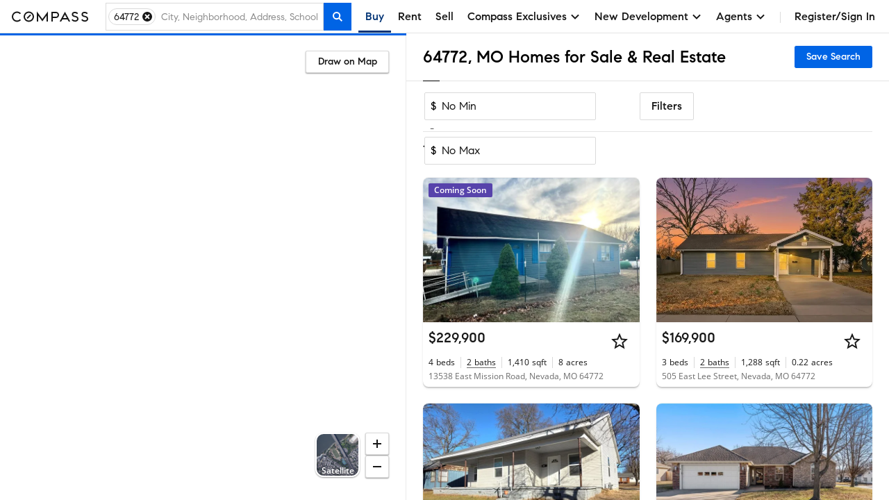

--- FILE ---
content_type: text/html; charset=utf-8
request_url: https://www.google.com/recaptcha/enterprise/anchor?ar=1&k=6Ld-u_UUAAAAAPU09eEm6LksWjxz9ySwgzgA1PAc&co=aHR0cHM6Ly93d3cuY29tcGFzcy5jb206NDQz&hl=en&v=PoyoqOPhxBO7pBk68S4YbpHZ&size=invisible&anchor-ms=20000&execute-ms=30000&cb=vwcnlhjenp4u
body_size: 49003
content:
<!DOCTYPE HTML><html dir="ltr" lang="en"><head><meta http-equiv="Content-Type" content="text/html; charset=UTF-8">
<meta http-equiv="X-UA-Compatible" content="IE=edge">
<title>reCAPTCHA</title>
<style type="text/css">
/* cyrillic-ext */
@font-face {
  font-family: 'Roboto';
  font-style: normal;
  font-weight: 400;
  font-stretch: 100%;
  src: url(//fonts.gstatic.com/s/roboto/v48/KFO7CnqEu92Fr1ME7kSn66aGLdTylUAMa3GUBHMdazTgWw.woff2) format('woff2');
  unicode-range: U+0460-052F, U+1C80-1C8A, U+20B4, U+2DE0-2DFF, U+A640-A69F, U+FE2E-FE2F;
}
/* cyrillic */
@font-face {
  font-family: 'Roboto';
  font-style: normal;
  font-weight: 400;
  font-stretch: 100%;
  src: url(//fonts.gstatic.com/s/roboto/v48/KFO7CnqEu92Fr1ME7kSn66aGLdTylUAMa3iUBHMdazTgWw.woff2) format('woff2');
  unicode-range: U+0301, U+0400-045F, U+0490-0491, U+04B0-04B1, U+2116;
}
/* greek-ext */
@font-face {
  font-family: 'Roboto';
  font-style: normal;
  font-weight: 400;
  font-stretch: 100%;
  src: url(//fonts.gstatic.com/s/roboto/v48/KFO7CnqEu92Fr1ME7kSn66aGLdTylUAMa3CUBHMdazTgWw.woff2) format('woff2');
  unicode-range: U+1F00-1FFF;
}
/* greek */
@font-face {
  font-family: 'Roboto';
  font-style: normal;
  font-weight: 400;
  font-stretch: 100%;
  src: url(//fonts.gstatic.com/s/roboto/v48/KFO7CnqEu92Fr1ME7kSn66aGLdTylUAMa3-UBHMdazTgWw.woff2) format('woff2');
  unicode-range: U+0370-0377, U+037A-037F, U+0384-038A, U+038C, U+038E-03A1, U+03A3-03FF;
}
/* math */
@font-face {
  font-family: 'Roboto';
  font-style: normal;
  font-weight: 400;
  font-stretch: 100%;
  src: url(//fonts.gstatic.com/s/roboto/v48/KFO7CnqEu92Fr1ME7kSn66aGLdTylUAMawCUBHMdazTgWw.woff2) format('woff2');
  unicode-range: U+0302-0303, U+0305, U+0307-0308, U+0310, U+0312, U+0315, U+031A, U+0326-0327, U+032C, U+032F-0330, U+0332-0333, U+0338, U+033A, U+0346, U+034D, U+0391-03A1, U+03A3-03A9, U+03B1-03C9, U+03D1, U+03D5-03D6, U+03F0-03F1, U+03F4-03F5, U+2016-2017, U+2034-2038, U+203C, U+2040, U+2043, U+2047, U+2050, U+2057, U+205F, U+2070-2071, U+2074-208E, U+2090-209C, U+20D0-20DC, U+20E1, U+20E5-20EF, U+2100-2112, U+2114-2115, U+2117-2121, U+2123-214F, U+2190, U+2192, U+2194-21AE, U+21B0-21E5, U+21F1-21F2, U+21F4-2211, U+2213-2214, U+2216-22FF, U+2308-230B, U+2310, U+2319, U+231C-2321, U+2336-237A, U+237C, U+2395, U+239B-23B7, U+23D0, U+23DC-23E1, U+2474-2475, U+25AF, U+25B3, U+25B7, U+25BD, U+25C1, U+25CA, U+25CC, U+25FB, U+266D-266F, U+27C0-27FF, U+2900-2AFF, U+2B0E-2B11, U+2B30-2B4C, U+2BFE, U+3030, U+FF5B, U+FF5D, U+1D400-1D7FF, U+1EE00-1EEFF;
}
/* symbols */
@font-face {
  font-family: 'Roboto';
  font-style: normal;
  font-weight: 400;
  font-stretch: 100%;
  src: url(//fonts.gstatic.com/s/roboto/v48/KFO7CnqEu92Fr1ME7kSn66aGLdTylUAMaxKUBHMdazTgWw.woff2) format('woff2');
  unicode-range: U+0001-000C, U+000E-001F, U+007F-009F, U+20DD-20E0, U+20E2-20E4, U+2150-218F, U+2190, U+2192, U+2194-2199, U+21AF, U+21E6-21F0, U+21F3, U+2218-2219, U+2299, U+22C4-22C6, U+2300-243F, U+2440-244A, U+2460-24FF, U+25A0-27BF, U+2800-28FF, U+2921-2922, U+2981, U+29BF, U+29EB, U+2B00-2BFF, U+4DC0-4DFF, U+FFF9-FFFB, U+10140-1018E, U+10190-1019C, U+101A0, U+101D0-101FD, U+102E0-102FB, U+10E60-10E7E, U+1D2C0-1D2D3, U+1D2E0-1D37F, U+1F000-1F0FF, U+1F100-1F1AD, U+1F1E6-1F1FF, U+1F30D-1F30F, U+1F315, U+1F31C, U+1F31E, U+1F320-1F32C, U+1F336, U+1F378, U+1F37D, U+1F382, U+1F393-1F39F, U+1F3A7-1F3A8, U+1F3AC-1F3AF, U+1F3C2, U+1F3C4-1F3C6, U+1F3CA-1F3CE, U+1F3D4-1F3E0, U+1F3ED, U+1F3F1-1F3F3, U+1F3F5-1F3F7, U+1F408, U+1F415, U+1F41F, U+1F426, U+1F43F, U+1F441-1F442, U+1F444, U+1F446-1F449, U+1F44C-1F44E, U+1F453, U+1F46A, U+1F47D, U+1F4A3, U+1F4B0, U+1F4B3, U+1F4B9, U+1F4BB, U+1F4BF, U+1F4C8-1F4CB, U+1F4D6, U+1F4DA, U+1F4DF, U+1F4E3-1F4E6, U+1F4EA-1F4ED, U+1F4F7, U+1F4F9-1F4FB, U+1F4FD-1F4FE, U+1F503, U+1F507-1F50B, U+1F50D, U+1F512-1F513, U+1F53E-1F54A, U+1F54F-1F5FA, U+1F610, U+1F650-1F67F, U+1F687, U+1F68D, U+1F691, U+1F694, U+1F698, U+1F6AD, U+1F6B2, U+1F6B9-1F6BA, U+1F6BC, U+1F6C6-1F6CF, U+1F6D3-1F6D7, U+1F6E0-1F6EA, U+1F6F0-1F6F3, U+1F6F7-1F6FC, U+1F700-1F7FF, U+1F800-1F80B, U+1F810-1F847, U+1F850-1F859, U+1F860-1F887, U+1F890-1F8AD, U+1F8B0-1F8BB, U+1F8C0-1F8C1, U+1F900-1F90B, U+1F93B, U+1F946, U+1F984, U+1F996, U+1F9E9, U+1FA00-1FA6F, U+1FA70-1FA7C, U+1FA80-1FA89, U+1FA8F-1FAC6, U+1FACE-1FADC, U+1FADF-1FAE9, U+1FAF0-1FAF8, U+1FB00-1FBFF;
}
/* vietnamese */
@font-face {
  font-family: 'Roboto';
  font-style: normal;
  font-weight: 400;
  font-stretch: 100%;
  src: url(//fonts.gstatic.com/s/roboto/v48/KFO7CnqEu92Fr1ME7kSn66aGLdTylUAMa3OUBHMdazTgWw.woff2) format('woff2');
  unicode-range: U+0102-0103, U+0110-0111, U+0128-0129, U+0168-0169, U+01A0-01A1, U+01AF-01B0, U+0300-0301, U+0303-0304, U+0308-0309, U+0323, U+0329, U+1EA0-1EF9, U+20AB;
}
/* latin-ext */
@font-face {
  font-family: 'Roboto';
  font-style: normal;
  font-weight: 400;
  font-stretch: 100%;
  src: url(//fonts.gstatic.com/s/roboto/v48/KFO7CnqEu92Fr1ME7kSn66aGLdTylUAMa3KUBHMdazTgWw.woff2) format('woff2');
  unicode-range: U+0100-02BA, U+02BD-02C5, U+02C7-02CC, U+02CE-02D7, U+02DD-02FF, U+0304, U+0308, U+0329, U+1D00-1DBF, U+1E00-1E9F, U+1EF2-1EFF, U+2020, U+20A0-20AB, U+20AD-20C0, U+2113, U+2C60-2C7F, U+A720-A7FF;
}
/* latin */
@font-face {
  font-family: 'Roboto';
  font-style: normal;
  font-weight: 400;
  font-stretch: 100%;
  src: url(//fonts.gstatic.com/s/roboto/v48/KFO7CnqEu92Fr1ME7kSn66aGLdTylUAMa3yUBHMdazQ.woff2) format('woff2');
  unicode-range: U+0000-00FF, U+0131, U+0152-0153, U+02BB-02BC, U+02C6, U+02DA, U+02DC, U+0304, U+0308, U+0329, U+2000-206F, U+20AC, U+2122, U+2191, U+2193, U+2212, U+2215, U+FEFF, U+FFFD;
}
/* cyrillic-ext */
@font-face {
  font-family: 'Roboto';
  font-style: normal;
  font-weight: 500;
  font-stretch: 100%;
  src: url(//fonts.gstatic.com/s/roboto/v48/KFO7CnqEu92Fr1ME7kSn66aGLdTylUAMa3GUBHMdazTgWw.woff2) format('woff2');
  unicode-range: U+0460-052F, U+1C80-1C8A, U+20B4, U+2DE0-2DFF, U+A640-A69F, U+FE2E-FE2F;
}
/* cyrillic */
@font-face {
  font-family: 'Roboto';
  font-style: normal;
  font-weight: 500;
  font-stretch: 100%;
  src: url(//fonts.gstatic.com/s/roboto/v48/KFO7CnqEu92Fr1ME7kSn66aGLdTylUAMa3iUBHMdazTgWw.woff2) format('woff2');
  unicode-range: U+0301, U+0400-045F, U+0490-0491, U+04B0-04B1, U+2116;
}
/* greek-ext */
@font-face {
  font-family: 'Roboto';
  font-style: normal;
  font-weight: 500;
  font-stretch: 100%;
  src: url(//fonts.gstatic.com/s/roboto/v48/KFO7CnqEu92Fr1ME7kSn66aGLdTylUAMa3CUBHMdazTgWw.woff2) format('woff2');
  unicode-range: U+1F00-1FFF;
}
/* greek */
@font-face {
  font-family: 'Roboto';
  font-style: normal;
  font-weight: 500;
  font-stretch: 100%;
  src: url(//fonts.gstatic.com/s/roboto/v48/KFO7CnqEu92Fr1ME7kSn66aGLdTylUAMa3-UBHMdazTgWw.woff2) format('woff2');
  unicode-range: U+0370-0377, U+037A-037F, U+0384-038A, U+038C, U+038E-03A1, U+03A3-03FF;
}
/* math */
@font-face {
  font-family: 'Roboto';
  font-style: normal;
  font-weight: 500;
  font-stretch: 100%;
  src: url(//fonts.gstatic.com/s/roboto/v48/KFO7CnqEu92Fr1ME7kSn66aGLdTylUAMawCUBHMdazTgWw.woff2) format('woff2');
  unicode-range: U+0302-0303, U+0305, U+0307-0308, U+0310, U+0312, U+0315, U+031A, U+0326-0327, U+032C, U+032F-0330, U+0332-0333, U+0338, U+033A, U+0346, U+034D, U+0391-03A1, U+03A3-03A9, U+03B1-03C9, U+03D1, U+03D5-03D6, U+03F0-03F1, U+03F4-03F5, U+2016-2017, U+2034-2038, U+203C, U+2040, U+2043, U+2047, U+2050, U+2057, U+205F, U+2070-2071, U+2074-208E, U+2090-209C, U+20D0-20DC, U+20E1, U+20E5-20EF, U+2100-2112, U+2114-2115, U+2117-2121, U+2123-214F, U+2190, U+2192, U+2194-21AE, U+21B0-21E5, U+21F1-21F2, U+21F4-2211, U+2213-2214, U+2216-22FF, U+2308-230B, U+2310, U+2319, U+231C-2321, U+2336-237A, U+237C, U+2395, U+239B-23B7, U+23D0, U+23DC-23E1, U+2474-2475, U+25AF, U+25B3, U+25B7, U+25BD, U+25C1, U+25CA, U+25CC, U+25FB, U+266D-266F, U+27C0-27FF, U+2900-2AFF, U+2B0E-2B11, U+2B30-2B4C, U+2BFE, U+3030, U+FF5B, U+FF5D, U+1D400-1D7FF, U+1EE00-1EEFF;
}
/* symbols */
@font-face {
  font-family: 'Roboto';
  font-style: normal;
  font-weight: 500;
  font-stretch: 100%;
  src: url(//fonts.gstatic.com/s/roboto/v48/KFO7CnqEu92Fr1ME7kSn66aGLdTylUAMaxKUBHMdazTgWw.woff2) format('woff2');
  unicode-range: U+0001-000C, U+000E-001F, U+007F-009F, U+20DD-20E0, U+20E2-20E4, U+2150-218F, U+2190, U+2192, U+2194-2199, U+21AF, U+21E6-21F0, U+21F3, U+2218-2219, U+2299, U+22C4-22C6, U+2300-243F, U+2440-244A, U+2460-24FF, U+25A0-27BF, U+2800-28FF, U+2921-2922, U+2981, U+29BF, U+29EB, U+2B00-2BFF, U+4DC0-4DFF, U+FFF9-FFFB, U+10140-1018E, U+10190-1019C, U+101A0, U+101D0-101FD, U+102E0-102FB, U+10E60-10E7E, U+1D2C0-1D2D3, U+1D2E0-1D37F, U+1F000-1F0FF, U+1F100-1F1AD, U+1F1E6-1F1FF, U+1F30D-1F30F, U+1F315, U+1F31C, U+1F31E, U+1F320-1F32C, U+1F336, U+1F378, U+1F37D, U+1F382, U+1F393-1F39F, U+1F3A7-1F3A8, U+1F3AC-1F3AF, U+1F3C2, U+1F3C4-1F3C6, U+1F3CA-1F3CE, U+1F3D4-1F3E0, U+1F3ED, U+1F3F1-1F3F3, U+1F3F5-1F3F7, U+1F408, U+1F415, U+1F41F, U+1F426, U+1F43F, U+1F441-1F442, U+1F444, U+1F446-1F449, U+1F44C-1F44E, U+1F453, U+1F46A, U+1F47D, U+1F4A3, U+1F4B0, U+1F4B3, U+1F4B9, U+1F4BB, U+1F4BF, U+1F4C8-1F4CB, U+1F4D6, U+1F4DA, U+1F4DF, U+1F4E3-1F4E6, U+1F4EA-1F4ED, U+1F4F7, U+1F4F9-1F4FB, U+1F4FD-1F4FE, U+1F503, U+1F507-1F50B, U+1F50D, U+1F512-1F513, U+1F53E-1F54A, U+1F54F-1F5FA, U+1F610, U+1F650-1F67F, U+1F687, U+1F68D, U+1F691, U+1F694, U+1F698, U+1F6AD, U+1F6B2, U+1F6B9-1F6BA, U+1F6BC, U+1F6C6-1F6CF, U+1F6D3-1F6D7, U+1F6E0-1F6EA, U+1F6F0-1F6F3, U+1F6F7-1F6FC, U+1F700-1F7FF, U+1F800-1F80B, U+1F810-1F847, U+1F850-1F859, U+1F860-1F887, U+1F890-1F8AD, U+1F8B0-1F8BB, U+1F8C0-1F8C1, U+1F900-1F90B, U+1F93B, U+1F946, U+1F984, U+1F996, U+1F9E9, U+1FA00-1FA6F, U+1FA70-1FA7C, U+1FA80-1FA89, U+1FA8F-1FAC6, U+1FACE-1FADC, U+1FADF-1FAE9, U+1FAF0-1FAF8, U+1FB00-1FBFF;
}
/* vietnamese */
@font-face {
  font-family: 'Roboto';
  font-style: normal;
  font-weight: 500;
  font-stretch: 100%;
  src: url(//fonts.gstatic.com/s/roboto/v48/KFO7CnqEu92Fr1ME7kSn66aGLdTylUAMa3OUBHMdazTgWw.woff2) format('woff2');
  unicode-range: U+0102-0103, U+0110-0111, U+0128-0129, U+0168-0169, U+01A0-01A1, U+01AF-01B0, U+0300-0301, U+0303-0304, U+0308-0309, U+0323, U+0329, U+1EA0-1EF9, U+20AB;
}
/* latin-ext */
@font-face {
  font-family: 'Roboto';
  font-style: normal;
  font-weight: 500;
  font-stretch: 100%;
  src: url(//fonts.gstatic.com/s/roboto/v48/KFO7CnqEu92Fr1ME7kSn66aGLdTylUAMa3KUBHMdazTgWw.woff2) format('woff2');
  unicode-range: U+0100-02BA, U+02BD-02C5, U+02C7-02CC, U+02CE-02D7, U+02DD-02FF, U+0304, U+0308, U+0329, U+1D00-1DBF, U+1E00-1E9F, U+1EF2-1EFF, U+2020, U+20A0-20AB, U+20AD-20C0, U+2113, U+2C60-2C7F, U+A720-A7FF;
}
/* latin */
@font-face {
  font-family: 'Roboto';
  font-style: normal;
  font-weight: 500;
  font-stretch: 100%;
  src: url(//fonts.gstatic.com/s/roboto/v48/KFO7CnqEu92Fr1ME7kSn66aGLdTylUAMa3yUBHMdazQ.woff2) format('woff2');
  unicode-range: U+0000-00FF, U+0131, U+0152-0153, U+02BB-02BC, U+02C6, U+02DA, U+02DC, U+0304, U+0308, U+0329, U+2000-206F, U+20AC, U+2122, U+2191, U+2193, U+2212, U+2215, U+FEFF, U+FFFD;
}
/* cyrillic-ext */
@font-face {
  font-family: 'Roboto';
  font-style: normal;
  font-weight: 900;
  font-stretch: 100%;
  src: url(//fonts.gstatic.com/s/roboto/v48/KFO7CnqEu92Fr1ME7kSn66aGLdTylUAMa3GUBHMdazTgWw.woff2) format('woff2');
  unicode-range: U+0460-052F, U+1C80-1C8A, U+20B4, U+2DE0-2DFF, U+A640-A69F, U+FE2E-FE2F;
}
/* cyrillic */
@font-face {
  font-family: 'Roboto';
  font-style: normal;
  font-weight: 900;
  font-stretch: 100%;
  src: url(//fonts.gstatic.com/s/roboto/v48/KFO7CnqEu92Fr1ME7kSn66aGLdTylUAMa3iUBHMdazTgWw.woff2) format('woff2');
  unicode-range: U+0301, U+0400-045F, U+0490-0491, U+04B0-04B1, U+2116;
}
/* greek-ext */
@font-face {
  font-family: 'Roboto';
  font-style: normal;
  font-weight: 900;
  font-stretch: 100%;
  src: url(//fonts.gstatic.com/s/roboto/v48/KFO7CnqEu92Fr1ME7kSn66aGLdTylUAMa3CUBHMdazTgWw.woff2) format('woff2');
  unicode-range: U+1F00-1FFF;
}
/* greek */
@font-face {
  font-family: 'Roboto';
  font-style: normal;
  font-weight: 900;
  font-stretch: 100%;
  src: url(//fonts.gstatic.com/s/roboto/v48/KFO7CnqEu92Fr1ME7kSn66aGLdTylUAMa3-UBHMdazTgWw.woff2) format('woff2');
  unicode-range: U+0370-0377, U+037A-037F, U+0384-038A, U+038C, U+038E-03A1, U+03A3-03FF;
}
/* math */
@font-face {
  font-family: 'Roboto';
  font-style: normal;
  font-weight: 900;
  font-stretch: 100%;
  src: url(//fonts.gstatic.com/s/roboto/v48/KFO7CnqEu92Fr1ME7kSn66aGLdTylUAMawCUBHMdazTgWw.woff2) format('woff2');
  unicode-range: U+0302-0303, U+0305, U+0307-0308, U+0310, U+0312, U+0315, U+031A, U+0326-0327, U+032C, U+032F-0330, U+0332-0333, U+0338, U+033A, U+0346, U+034D, U+0391-03A1, U+03A3-03A9, U+03B1-03C9, U+03D1, U+03D5-03D6, U+03F0-03F1, U+03F4-03F5, U+2016-2017, U+2034-2038, U+203C, U+2040, U+2043, U+2047, U+2050, U+2057, U+205F, U+2070-2071, U+2074-208E, U+2090-209C, U+20D0-20DC, U+20E1, U+20E5-20EF, U+2100-2112, U+2114-2115, U+2117-2121, U+2123-214F, U+2190, U+2192, U+2194-21AE, U+21B0-21E5, U+21F1-21F2, U+21F4-2211, U+2213-2214, U+2216-22FF, U+2308-230B, U+2310, U+2319, U+231C-2321, U+2336-237A, U+237C, U+2395, U+239B-23B7, U+23D0, U+23DC-23E1, U+2474-2475, U+25AF, U+25B3, U+25B7, U+25BD, U+25C1, U+25CA, U+25CC, U+25FB, U+266D-266F, U+27C0-27FF, U+2900-2AFF, U+2B0E-2B11, U+2B30-2B4C, U+2BFE, U+3030, U+FF5B, U+FF5D, U+1D400-1D7FF, U+1EE00-1EEFF;
}
/* symbols */
@font-face {
  font-family: 'Roboto';
  font-style: normal;
  font-weight: 900;
  font-stretch: 100%;
  src: url(//fonts.gstatic.com/s/roboto/v48/KFO7CnqEu92Fr1ME7kSn66aGLdTylUAMaxKUBHMdazTgWw.woff2) format('woff2');
  unicode-range: U+0001-000C, U+000E-001F, U+007F-009F, U+20DD-20E0, U+20E2-20E4, U+2150-218F, U+2190, U+2192, U+2194-2199, U+21AF, U+21E6-21F0, U+21F3, U+2218-2219, U+2299, U+22C4-22C6, U+2300-243F, U+2440-244A, U+2460-24FF, U+25A0-27BF, U+2800-28FF, U+2921-2922, U+2981, U+29BF, U+29EB, U+2B00-2BFF, U+4DC0-4DFF, U+FFF9-FFFB, U+10140-1018E, U+10190-1019C, U+101A0, U+101D0-101FD, U+102E0-102FB, U+10E60-10E7E, U+1D2C0-1D2D3, U+1D2E0-1D37F, U+1F000-1F0FF, U+1F100-1F1AD, U+1F1E6-1F1FF, U+1F30D-1F30F, U+1F315, U+1F31C, U+1F31E, U+1F320-1F32C, U+1F336, U+1F378, U+1F37D, U+1F382, U+1F393-1F39F, U+1F3A7-1F3A8, U+1F3AC-1F3AF, U+1F3C2, U+1F3C4-1F3C6, U+1F3CA-1F3CE, U+1F3D4-1F3E0, U+1F3ED, U+1F3F1-1F3F3, U+1F3F5-1F3F7, U+1F408, U+1F415, U+1F41F, U+1F426, U+1F43F, U+1F441-1F442, U+1F444, U+1F446-1F449, U+1F44C-1F44E, U+1F453, U+1F46A, U+1F47D, U+1F4A3, U+1F4B0, U+1F4B3, U+1F4B9, U+1F4BB, U+1F4BF, U+1F4C8-1F4CB, U+1F4D6, U+1F4DA, U+1F4DF, U+1F4E3-1F4E6, U+1F4EA-1F4ED, U+1F4F7, U+1F4F9-1F4FB, U+1F4FD-1F4FE, U+1F503, U+1F507-1F50B, U+1F50D, U+1F512-1F513, U+1F53E-1F54A, U+1F54F-1F5FA, U+1F610, U+1F650-1F67F, U+1F687, U+1F68D, U+1F691, U+1F694, U+1F698, U+1F6AD, U+1F6B2, U+1F6B9-1F6BA, U+1F6BC, U+1F6C6-1F6CF, U+1F6D3-1F6D7, U+1F6E0-1F6EA, U+1F6F0-1F6F3, U+1F6F7-1F6FC, U+1F700-1F7FF, U+1F800-1F80B, U+1F810-1F847, U+1F850-1F859, U+1F860-1F887, U+1F890-1F8AD, U+1F8B0-1F8BB, U+1F8C0-1F8C1, U+1F900-1F90B, U+1F93B, U+1F946, U+1F984, U+1F996, U+1F9E9, U+1FA00-1FA6F, U+1FA70-1FA7C, U+1FA80-1FA89, U+1FA8F-1FAC6, U+1FACE-1FADC, U+1FADF-1FAE9, U+1FAF0-1FAF8, U+1FB00-1FBFF;
}
/* vietnamese */
@font-face {
  font-family: 'Roboto';
  font-style: normal;
  font-weight: 900;
  font-stretch: 100%;
  src: url(//fonts.gstatic.com/s/roboto/v48/KFO7CnqEu92Fr1ME7kSn66aGLdTylUAMa3OUBHMdazTgWw.woff2) format('woff2');
  unicode-range: U+0102-0103, U+0110-0111, U+0128-0129, U+0168-0169, U+01A0-01A1, U+01AF-01B0, U+0300-0301, U+0303-0304, U+0308-0309, U+0323, U+0329, U+1EA0-1EF9, U+20AB;
}
/* latin-ext */
@font-face {
  font-family: 'Roboto';
  font-style: normal;
  font-weight: 900;
  font-stretch: 100%;
  src: url(//fonts.gstatic.com/s/roboto/v48/KFO7CnqEu92Fr1ME7kSn66aGLdTylUAMa3KUBHMdazTgWw.woff2) format('woff2');
  unicode-range: U+0100-02BA, U+02BD-02C5, U+02C7-02CC, U+02CE-02D7, U+02DD-02FF, U+0304, U+0308, U+0329, U+1D00-1DBF, U+1E00-1E9F, U+1EF2-1EFF, U+2020, U+20A0-20AB, U+20AD-20C0, U+2113, U+2C60-2C7F, U+A720-A7FF;
}
/* latin */
@font-face {
  font-family: 'Roboto';
  font-style: normal;
  font-weight: 900;
  font-stretch: 100%;
  src: url(//fonts.gstatic.com/s/roboto/v48/KFO7CnqEu92Fr1ME7kSn66aGLdTylUAMa3yUBHMdazQ.woff2) format('woff2');
  unicode-range: U+0000-00FF, U+0131, U+0152-0153, U+02BB-02BC, U+02C6, U+02DA, U+02DC, U+0304, U+0308, U+0329, U+2000-206F, U+20AC, U+2122, U+2191, U+2193, U+2212, U+2215, U+FEFF, U+FFFD;
}

</style>
<link rel="stylesheet" type="text/css" href="https://www.gstatic.com/recaptcha/releases/PoyoqOPhxBO7pBk68S4YbpHZ/styles__ltr.css">
<script nonce="olZwaz5p2fPhL3fyhnEJdA" type="text/javascript">window['__recaptcha_api'] = 'https://www.google.com/recaptcha/enterprise/';</script>
<script type="text/javascript" src="https://www.gstatic.com/recaptcha/releases/PoyoqOPhxBO7pBk68S4YbpHZ/recaptcha__en.js" nonce="olZwaz5p2fPhL3fyhnEJdA">
      
    </script></head>
<body><div id="rc-anchor-alert" class="rc-anchor-alert"></div>
<input type="hidden" id="recaptcha-token" value="[base64]">
<script type="text/javascript" nonce="olZwaz5p2fPhL3fyhnEJdA">
      recaptcha.anchor.Main.init("[\x22ainput\x22,[\x22bgdata\x22,\x22\x22,\[base64]/[base64]/[base64]/[base64]/[base64]/[base64]/KGcoTywyNTMsTy5PKSxVRyhPLEMpKTpnKE8sMjUzLEMpLE8pKSxsKSksTykpfSxieT1mdW5jdGlvbihDLE8sdSxsKXtmb3IobD0odT1SKEMpLDApO08+MDtPLS0pbD1sPDw4fFooQyk7ZyhDLHUsbCl9LFVHPWZ1bmN0aW9uKEMsTyl7Qy5pLmxlbmd0aD4xMDQ/[base64]/[base64]/[base64]/[base64]/[base64]/[base64]/[base64]\\u003d\x22,\[base64]\\u003d\x22,\[base64]/DgcK/[base64]/CqsKmw47Dk8O4w7fDq1jDicOBwonCuFLDn8OMw4fCnsK1w5FYCDfDv8K0w6HDhcOkIg80NH7Dj8ONw7Ygb8OkQsOuw6hFWcKJw4Nswr3Cn8Onw5/DpcKMwonCjVvDnT3Cp27DksOmXcKcfsOyesOCwr3Dg8OHDFHCtk1Qwr06wpwgw47Cg8KXwoBNwqDCoXoPbnQHwocvw4LDvz/Cpk9OwrvCoAtIK0LDnn1YwrTCuQHDi8O1T1tyA8O1w5bCr8Kjw7IhMMKaw6bCrQ/CoSvDqF4nw7ZTQ0Iqw79rwrALw5AHCsK+TBXDk8ORaw/[base64]/ZWnCtH0ew5stw5/DscOJNGzDgcObYEbDoMKNwrzCsMOtw5jCicKdXMOGOEfDn8KiD8KjwoAaRgHDmcOXwoU+dsKJwr3DhRYzfsO+dMKZwq/CssKbNSHCs8K6JsK0w7HDnjXCpAfDv8OaEx4WwqnDtsOPaB4Vw59lwpINDsOKwo9YLMKBwpfDrSvCiS0HAcKKw5rChz9Hw57Cij9rw6lhw7A8w4sjNlLDojHCgUrDqsOze8O5LMKWw5/Cm8KQwoUqwofDiMKCCcOZw41Pw4dcdA8LLCUqwoHCjcKJPV7DlMKubMKDNsKqBHfClMOBwr/DkUUaTQ/DtsKJUcO2woUOUzDDsG9JwrPDvxrCiHnDtMO6QcOUfFLDuzLCkkrDvcOew77CmcO/wrbDnA8PwqDDhcK3AsKZw6p5U8KHQsKDw7lADsK2wp9IUsKuw5bCoxEkKiTCn8OqPxcNw4ZZw7DCrMKTGMOOwpt3w6LCtcOuV0c7IsKxPsOMwrnCmmfCoMKvw4TCmMO2F8OFwrTChMOpIh/ClcKMPcOTwqUoISgtBsO6w4N+AsOewq7Dpi3Dk8KdaVXDokTDlsKkOcKiw5TDicKEw7Azw4gow4Ysw7khwr/DmmcMw7nDssKEWVNnw7AHwp1Kw6Yfw7YuFsKPwqnCuQFwOsKyL8Ojw6/DsMOLDzvClWfCscOaNMKqUGPCkMK+wr3DtcOYZlbDjHwow74Hw57DnG1kwqQEcx/DucKqKsOvwq/[base64]/CiEtuCMKOQzDDtcKCw5fDmMOMDQAnN8Kzbz/[base64]/Ds1NDwpMvwrrDnGvDvMO3w4dwKxLDhzvCusKuIMOHw79Qw4EwN8Oxw5XCr0jDgRzDgcKLRsOuTinDgEIoe8OaKg8DwpnCjcO/TjrDrMKTw51jXSzDrcKDw5/DhcOgw51JEk7ColPChsKrGTRwD8OBN8Oqw4nCkMKeM3kFwqstw6LCiMOpdcKcYcKLwocIbS/DskoEa8Oow69aw4/DoMOFdMKUwp7Dqhp5V0zDksKjw5PCkwXDt8OUScOkBcO7bTnDjMOvwqjDrMOmwrfDhsKcAyDDhRpgwrUKZMKTKcOMcinCuDMeQxQiwqLCt2IkbTJKUsKIM8Kuwog3wrhsSMKREhjDuX/DgsKEYUPDuBBPJMKpwrPChU3DlsKDw4lyXDDCqMOiwqjDoXYQw5TDjF7DgMOWw5rCnjbDun/DuMK8w71YLcOmBMK/[base64]/[base64]/CrMK4wp7CqcK3AkPCpMKRXcKzwqjCoTRqI8O1w6DClcKFwo/[base64]/DqmdxKnluw5LDrS1nQGxtdRHChXJ2w67DiUzClx7Dt8KewqDCnX04wooXXMO6w4/DusOowobDm14Qw6xew5/Dp8K8NEY+wqDDvcOfwqjCn1nCrMOYHBd9wpJ6ThZJw7HDghMswrpQw5BAeMKFdwpiwrEJMMOKwrBUCcKiwp7CpsO/wpYawoPCqsOJRsKEwovDpMOuM8KIYsK2w54wwrPDhTpXNxDCllYjRxvDs8KHwqrCh8KPwqTCk8Kewp/CsWtIw4HDqcKxw5rDizlODcOYWTcUbTjDgDbCnXbCr8KxCsOGZR8gI8OBw4NXesKNNMK1wo0RHMKlw4LDq8Kgwr8NSW85Z3M5wrbDtQwFBMKuV3vDssOsS3zDojbCu8OOw7gQw7jDlcOjwooMb8K3w6QJwo3ColnCqcOBw5QoZ8OBeg/DhsOPaVlLwr1TcUDDjsKJw5TDosOVwqQkSMK/GwcOw78TwpYuw4PDqkwbNcKuw57Dn8K8w7/Ch8Kmw5TCtTgSwr3CqMKBw7VkKMKgwoVkwo3Dq3XChcKewrHCq39sw6JCwrvDoQXCt8KswpZSeMOgwp3DgMOIXTrCoxBqwp/CvFl9dsKawpQddnHDi8KeBTrCt8O4C8KUF8OJB8KRJ2zCqsOuwoHCn8K8w6XCpShhw4Ntw4kLwr0xVcKIwpczPXvCoMOIf2/CjkY4Yyw4SSzDnsK1w57CnsOUwqvCtFjDsQthMx/Cu3tpMcKYw5/DtcKYwpfCpMKvWMONHCPDocKQw7g/[base64]/CoRfDvW0IN2fCqW3DuQluw69MwoXCmXhJw4PDjcO7w74oUnXCvU7Dj8OUcGHDkMOdw7cVasO7w4XCnXo7wq4KwqHCnMKWwow6w4hbfETClDACwpN+wqzDpMOEBGXCnlAaPHfCk8OtwpsJw6bCpgXCnsODwqnCmsKjCQ0zwoJdw74/[base64]/DjMO+w7/[base64]/DvAwGw4IxwpXCoUcDw4HCucK5wrLDj13DtFzDjBTCrmEaw5XCnGodF8KtQBXDqMOyBMKiw5vClDRSccKsPWTDvlfDoAgGw4Qzw6nCkQbChQ3DvXzDnRBnYMK3IMK/EsOMR1LDq8O1wp9vw7PDv8O5wrHCkMOewpvCnMOrwpzDo8O5w5ZOSnp6E2rCjcKQFEVWwqgWw5sBwrzCtDrCoMOBAnPCrDfCgk/CtlJ8ZAXDsw95Who2wrcnw7IfQQ3DocK3wqrDnsOKTRl2w4YBIsK2w4tOwrtaF8O9w6vChCQpw5tgwp3DumxLw61swpXDjSPDkGPCmsOJw6TCgsK/OcOrwqXDsV8jwrkSwqhLwr9Lb8O3w5puMxNrTT7Cl0TCqMOaw7vCoSXDosKMXAjDisK7w7jCqsOww53CoMK1woUTwqZNwpJnbyRSw7U5wrgowrnDnQ3CvmFqD3BzwqLDuhhfw4TCvcO3w7/DqyMbaMKxwo9WwrbDv8ORZsOfawfCnT3CtkDCjycnw7BowpDDkGdsT8O1V8KOVMKGwrV+ZGYNHQzDlsOCQn42w5nCn1nCoQbCnsONTMOPw4Jwwrd5wo54w63CtQnDmxx4aEU6Yn3DgjTDhB/CoBwxLMKSwqBbw7fCi37CscKTw6HDtsKZYU/CucKMwrw6wrHCrsKjwqgTL8KUWsOvwq/[base64]/CjcOrQ8OnFWdaw6E/wqXCrMO5w6jDowdDZjtORREbw6VBw5Eow44vB8KSwpRGw6Ugw4XCicKABMKINmxqSxHCjcO7w5EzU8KUw70gGsKWw6NNB8OoOcOfc8OVIcK8wqTCnwXDpcKUXEpwYMOLw7t9wqXCqEF0QcK7wqkUIkLCiiQnYSwaXCjDmMK8w7/DlVzCosKcw6U9w5gawoYKFsOQw7UEw4sZw7nDvFV0CsKDw604w4cCwq/DsRI+HyXCrcOUTXAmw7TDtcKLwqfCjF/[base64]/w7TCsAMaHS8Pw43CjkA/[base64]/CpsOCe8K8w5XCiMKYLcKew410woYtJsK1L8KJf8OIw4Q3fGvDhMOww6jDhhJMJWzCpsOZXsOYwqNVO8KCw5jDgsKkwrDDqcKdw6HCkzzCoMKua8OcO8KFcMO+wrxyOsOWwq0iw5ZGw6ELe0DDsMK8GsOWIg/DosKwwqXCgHM3w798AFFfw6/CgAPDpMK9w5sGw5R0NnnDvMKoc8O/[base64]/DcOcZUZrw4zCgk3CqsKQw6ZVwpjDn8KZw4nCr8K6w54IwrzCh1V5w6zChcKfw47CsMOCw6bDshgSwoF+wpfClMOIwpTCi0bCksOBw61lFSQWKHPDgEpmez3DuCXDtyIBX8KdwqzDhEDCpHNiNMK4w7BMIsKDMUDCnMKvwrh/DcO6JErCjcKrwqXDjsOwwo/ClkjCpEMDVCMCw5TDm8OmHMK7fW5+cMK4w6JdwoHCg8O/wq/Ct8KuwoPCksK/NnXCuQc5wo9Cw77Ds8KmfEHCuHlNwrMiwprDksOFw5/CmFwlw5TChBQmwqt7ClnCksKyw6LCisOMPzhHTGlNwqrCp8K8OUTDtQpTw6nDuFhBwq3DvMOGZ1HDmyvCrH3CmC/[base64]/Cr8OHHHEeHD7DosOnw78mw43CoVdnwrogBTFid8O/wpNREMOWCmdxw7vDosK7woBNwrAlw7xyMMK3w7fDhMORYMO9OWVgwpnDuMOowo7DvxrDgAzDhcKod8O6Dn8/w4rDn8KzwosXFHhVwpHDplfCicO7cMO8wr5CHU/DtnjClj9ow4R8Xxppw6kOwr3Dm8K4QHHCs1nDvsOxfEbDn3zDncObw65gwo/Cr8K3LUTDuhYVHiLCtsOCwr3CscKJwrgCZcK5OcKfwrx3M28ZV8OywrF+w7N6FTcaBz8XeMOIw6UZfFJWVWzCg8O9LMO5woPDn0PDp8KffzrCrgnDkHJCU8OCw6IMw5HCqsKZwpt/wrpfw7ZuI2smaUcPNEvClsKEccK3dg45XsOEwqNmccOowol/cMKzACN7wpBLCcO3wo/[base64]/DjsOBWynCv8OXwpfDlsOOw4cwwohxeRkGGHZEH8OZwrwZf2hRwqN+ecOzwovDksOENxXCusKxwqlAJ1/[base64]/MMOOw43CmsOUwqNvXGsRw5dcCAjDh2gxbXoFw6sGw4gsKsKGJMKsAVrCtsK2R8OgLsKQXF3DqVRxMxQTwp12wqhxEXU5JX8Rw7/CuMO5L8OTwo3DoMOZdsKlwprCrzcnWsK/[base64]/[base64]/w7FIwqpWwojDhlc6w4fDgiHCocOgGUTCszkywrfCkS06OF/CgTAtbMKVc1vCnGZxw5rDrsKJwrk7aXDCvXY5H8KuMsOfwpfDkiDChkPDrcOMB8Kiw47ClsK4w55BQ1jDhcKnRcKnw6FAJMOaw44KwrfChcKiPcKQw5Urw4g7e8O9RULCqMOWwqFDw4nCgsKewrPDhMOpPQnDgsONEQzCoXbCj3PCisK/w5MdYMOjeD9aJlZtZFYNw5bDoikkw5LCqVTCrcO7w5waw67Dqy1MJxTCu2MRSxDDtRhpwo8JNjLCo8OjwpjCtDZmw5xIw6HDhcKuwoPCs2PCisOmwr4nwp7ChcO/esK1ORUSw6IiGsKbUcKVRwZuNMK/[base64]/dsKrw4lLJcO2w4ZKKRHCq0vCuSjCk8KRVMKqw4/DkDRzw4IZw48SwrRDw7Znw5VmwrtVwr3CqhnDkR3CmR/CsEFYwo5MYsKwwpk3djhfBjEDw44+wpEgwqjCt2BfbMO+UMK2QcOFw4zDn2dNNMKpwqTCnsKaw6DCicKvw7XDl2V4wrsEEC7CucOJw69LIcKoX3dFwpYgdsKjw4DDlUAXwqfDvmzDjsO/wqoRFmzCm8Kkwq8FGRXDjMOoWcORXsOVwoBXw48adCDDpcONfcOMJMOnbz3DrVVrwoXDscORTFjClWTDkSEew7vDhwo5KcK9NMOdwoPDjWsWw43DswfDhX7CqUXDlUjCojrDo8KRwowHd8KXfj3DkArCoMO9ecOpVUTDkW/CjFnCrAHCrsOhHyNLwqp1w63DocKBw4jCt3jCq8OZw5bCjsOYUzDCo2jDg8KpOsKmX8OiWMKkXMKQw7bDkcO9w7NZYGXCrCTCu8ODCMORwr/CssO9QAYDdMOKw51sYis/woRUJBHCt8OkO8KywqoaacK6w6Eow5PDi8Ktw6DDjsOgwqXCtMKNUmPCpiJ/woXDjBzChyLCqcKUPMOkw49bG8Kuw45VccO3w4lzIl80w5UNwo/CrcK5w6fDm8OBXVYNaMOuwq7Cl3/ClsOEbsOgwqnDp8O5w7TDsAXDoMKkw4l3P8OnW20dJMOMFHfDrEU2b8O1GMKzwpBCYsOxwovCiUQ3CmoVw40WwpfDk8OPwrTCpsK2cy9jYMKrw4IOwq/ChgBlVsOSw4HCmcKgQh9/[base64]/JMOCUAk8wrvCiFrCu2Z8JsOwVShVwr/Cg8Kdw5DDvEVzwoYAwqjDq1/CuiLCocO/wrnCkxhJYcK+wqjCpS/Cnh49w6J0wrnDicOpDzh0wp0swoTDicOsw6liGmjDqcOjDMO8D8KISUYDTAY2A8Kcw78RDiXCs8KCe8KbTsK0wrDCqsOtwopCbMKhLcK/YGRuRMO6AMKWBMO6w7MUEMOmwrPDhcO7YkbDiFHDtMKpIsKYwo9Aw7LDvcOUw5/[base64]/DthV/FUrCo8OjJ8OGw67Dq03Cg1Fkw7kVwp/CtDbDiwLCn8O9F8O/wpcqekTCkMOkNsKGYsK4acOdXMOEMMKHw7zCt39Pw457UmAJwqoAwr8yNFUkJ8KQPcOewo/Ch8KuCwnCunJJI2PCjBDDrU/[base64]/CocKAwoXClgkBZcKbw4cedhJowqTClhDDuDjDs8K7fW7CgQnCnsKKMTFLXx4GfsKDw4x0wrVmXSDDv3Rpw6rChj5GwpfCuTbDnsO0eR9JwoMab21mw4J3T8KMccKEw5JzDMOQKh3Cv0t1CxzDjMOvNsK8S2Q0fR/DicO9HmrClCHCpFXDtU4jwp3Dv8ONJcO0w4zDvcO3w7PDkmwAw4DDswrDgzTCpyVZw58/w5DDu8OHwr/[base64]/CsONwqIARz4Swqsxwr8Jw6rCpyDDisKyGHQewos5w64vw5sfw6txY8KvG8O/d8KCw5M8wotkwr/DgG0pwpRbw7fDqznCuGBYZxl+wphsOMKHw6PCosO4wo3CvcKYw68JwpNkw5Nww5M/[base64]/Ds0rCmBZdw6Efw7PCtVPDvTrDskDDisKyN8Oqw6ltdMOnJXzDuMOew73Dnl0kBcOQwqPDi3zDiXNqfcKzcnbDjMK1UhnCpxTCgsOjCMOCwo5XJw/[base64]/[base64]/[base64]/w6DCmcK2w4lRwoInd29Iwr7DpmMWFcKCWsKIRcOWw6YHRDfClEZhDGZdwr3CkMK+w6o2ZsK6BBZsDCo7Z8OUcgloBcOqcMOcEnk6Y8KYw5vCvsOaw5fCm8OPQUfDtsK5wrDDgSo7w5pnwoDCjjXDoGbDh8OKw7TCpkQvVXBpwrl/DDLDrl3Csmg5J3wvPsKOb8OhwqfCgn4kE0zCgsKmw6DDpjLDpsK/w7nCjQZmwphFdsOmVhxMTsOdc8K4w4/CvAnCtn4MBUvCm8K6NGRbV3Qmw6HDhsOQNsOsw40BwpETIC5/[base64]/DpcOVw5HDssKDYMKmwp9pw6vCj8Klw5NowrnDqnXCvizDvzFLw67CpELCihRUVcKzYMOzw7FTw7PDpMKzfcKaGQJqaMOSwrnDhsOhwonCqsODw7rCvcKxZsKOVWLCq1bClsKrwrrCv8OQw7zCscKjPMOTw4IxTE9/CUXDgMKoEcKWw68uw4IXwrjDhMKMw6lJwrzDvcKZC8Omw6BIwrcYCcOyDgfCg2/Dhmdzw6fDvcKbCiLDlnMpCzHDh8KyPMKIwox8w7TCv8Orf3YNKMOtKVhOacOsSCDDiipqw53Cj1V3woLCujDCqjI5w6UFw6/DncOJwonCmCMjdsOoecKrbS95AyLChD7Ci8KpwpfDkGlzw47Do8KVAMOFHcKSX8KBwpHCpWHDmsOmw7Fow41PwrnCs2HChhYwUcOMw7TCpcKEwqUOecO7wojCvcOyczvDkQbDqQzDsF9LWBnDnsOIwp8Of2bCmnMoBHAGw5BNw73ClUtzNsOMwr98IcKfOx0tw79/[base64]/DjkQjwohewpjDvmZrwrchw53Dk8OLPzLCtHPCm3PDtRsewqfCiRXDrDbDumXClMKww4nCgHUmcsOJwrPDlQ1UworDngDCuA3DtcKuaMKneXLCgMOrw4/[base64]/f8OpVmluwqLDocOwwqDCqMOME8OUw7/DksOobMKkBUHDkDXDoAvCgXfDs8Kywr7ClcKIw5HCsSkdOxQ7I8KMw6jDsVZkwqEfdlXDuTvDo8OZwpzCgAXDtlHCtMKJw6TDscKAw4rDgwgnUcOtS8K2Gj3DjQXDpWnDqcOIXhHChQ9Vw75qw5/Cp8KUFVNBw7hgw6vClkPDrH7DkivDjMOWdgHCq1EQO3gEw7NCw7bCnMOtcjpAw5p8Sww4aH0xHTfDgsKKwr/Dq3bDiFZiHzprwojDs0nDnwzDm8K5LR3DmMOwfwfChsKSNGJBK2srIkhKAmTDhzR/wpFJwoAxMMOfAsKEw5HDoUtEN8OAHjjCiMKVworChMOTwrDDnsOrw7nDrRnCt8KJJsKEwoBmw67CrU7Cj3XDi1IOw5lwU8OZDXrChsKNw71UQcKPSEbCs1AFwqTDsMOQccOywplqIMO1wqMHfsOBw6cFCsKHNsOsYDpewo/Doy7DtMOJD8KswrnCgMO+woRnw6XChHPCncOAw7TCgVTDlsKiwrUtw6jDrBJ/w4hvDmbDk8Kkwr/[base64]/esO6w6kpwp1Hw6/DtMK8wrx+w7rDtMKewq/DjsOdE8Kww5JUEnVnYMKcYn/CiGPCvz7DqcK/aFAww7pEw7UUw5bCsgBAwq/ClMKuwrY/OsOewrXCuiIXw4clVGLDkzsJw5cVSz9YBAnDuSZtAWhzw5FHw4tBw5PCp8Odw5HCpTvCnwoow5zDqUETTzHCoMOYfSI+wq9ibifClMOCwqLDuE/Dl8KGwqlcw7rDk8OoCsOVw7wrw5HDh8O3TMKsFMK3w4bCsAXDkMOLfsKww69Tw60/R8OBw58fwpQmw73DgyzDlWLDvyRjY8OlYsKuLMKyw5hLXWUkDMKaTgLClQ5hKMKhwpYkLEY0wr7DgHfDssORZ8ONwp/DjVPDo8OXw6/[base64]/CkzBpPMOORsK0TFDDrE3DgsK5BsK1wpLDrcOFMsKlSsK1aRwjw7Avw6LCiSVUbMOxwq8/[base64]/XmPCrcOQSB7DlMOUwo07w5RIXcO8fz5ca8OIHFFEw657w6Y/[base64]/woIFR8Okw7QCw6MSccOTw55Swo1mUMKYwptqwoDDkHXCrgHDpcKQw68Yw6fCjA3DvG9dYMKfw7BowpzCjsK0woLCg2TDrsKcw4J/XgfCgsKaw6PCr27CisOxwq3Dj0LCl8OzfMKhf2wcRETDrxPDrMKrW8KxZ8KWP1Y2V31Gwp8Ww4LCq8KEEsOmDcKEwrp4XCMrwrZcNh3DsDxxUXfChhbCi8KhwprDi8O6w61SKWjDtsKPw63Dj1oIwqQhD8Knw7rDmjvCtDpSG8Otw7ktEmMtIcOYE8KHJh7CiQ/DlBABwo/CpyEhw6PDryxIw4rDlBIsfyIXLUXCgMK4XQgzXsKpfxQswqB6CyIFaFJDEVdpw6HCnMO6wqHDiUrDrDQ3wrgkw43Cul/CosKYw5IwBDYdJsObwpjDjH9Dw6bCmMKmYFDDgsOfP8KGwroLwo7Dum8BUD4VJVrCkXt0FMOVwosMw4BNwq9KwoHCs8Ocw4xWU0g3BMKGw6JocsKiUcOCFRTDmnMZw7XCtR3DncKTenXDucOrwqbCjlh7wr7DmMKfXcOewobDvkIkEQrCmMKlw4/CvsOkAhgKfgxuMMKZwq7DsMO7w4zCt1HCoTDDrsOCwprDnmgxHMKBecOXM2EVX8Kmwr8awpdIVVHDncKdTixud8KLwrrCn0U8w4lJV1oTbBPCl1zCkMO4wpXDtcOLQw/DnMKQwpHDj8KkF3QZDRjCpsOSMnLChD48wpx1w61ZH1fDucODw4BUAExmGcK8w7NJE8K4w6F2K0tGDSrDu1IkQcObwo5gwojCulTCpcOewrw2Z8KOWlVTBVE5wqTDisOrfcK8w6fDjhtGSyrCozcawo1Aw77ChXtYSEtIwr/CjngHMVBmLcO1LsKkw5EBw4/ChQDCoWcRw5PDtjkrw5fCpC8UL8O5wrxDw5LDocOgw4zCsMKib8O0wo3Du2Iaw7l0w45mRMKnCsKewpIVYsOUwpgTwoQdYMOuw44/FRPDosOew5UCw7k9BsKaOsOLwrjCusKIRFdbVCPDsyDCjS/[base64]/CrsKVLsORZyxJL8OpAsORO13DtS5nwpYFwo0lGcO9w67CnMKRwqzDo8OUw54twrF5w4XCrU7Ck8OJwrbCixjCosOGwpkNXcKNLCnCqcO/F8Kyd8KSw7fDoDjChMK5MMK2NEY2w7XDpMKbw5MHNsKfw5fCpTzDvcKkGsKnw7Bcw73Dt8Ocwo/CvQEGw5YAw7zDoMOnHMKKw7HCocKGYMO9MBJTw41rwrV9wp3DuDvDvsO8CD84wrjDgsOgeSQXw5PDjsOkwoMXw5nDo8OiwobDs2x/aXzDiBASwpHDjMO9ORLCu8OVRsO3P8Klw6jDjw1Bwo7Cs3RwOxjDi8OGXUB1NkwZwrMCw7h0UsOVb8KeVX4lEAvDq8KDWDwFwrQiw5VCE8OJUn0ywrLDriZIwr/CkXlWwp/CucKQOzdSDG8me14+wo7DsMK9wotkwp3CinvDicKsZ8KRDnfCjMKGYsKNw4XCgEbCjMKJRcKMcUnCnxLDksKqNB3CkgTDl8K3XcOuInsTPVNzfirChcK3w4h1w7VFPwhAw77CgcKWwpbDgMKxw4fCvDQiI8OUEgbDnVRZw6rCt8O6YcOwwpHDpgjDlsKvwqp3HMK/wrHDnsOnYAUJa8KXw6nCjXkGQEVkw4jDr8KDw40QIwXCjcK0w4HDhMKzwrDDgBMBw7Zsw7jCgU/DusO2eGJ7fmEHw4AafsKzwogtVVrDlsK/wo/DuFEjOsKMKMKGw7U4w4ZiCcKONWHDhS4zJsOlw7xlwr4Wanx/wr0ybVjCgTzDlcK+w5BPNMKJal3DqcOOw7fCoBjCjcOMwoXDusOXQ8KiKGPCksO8w6HCoC9af0/DsTPDnWLCo8OlK3F2AsKMOMOKa3t5AGwsw7hYPxTChkhsQ1N/JMONQR/DisOYwoPDondENMOWFCLCmQLCg8KofHQCwrt7bSLCvkQQwqjDoTTDs8KmYwnCksKZw6w6FsOcP8OcRzHCliE3w5nCmV3CpcOkw4PClMKlNFxnwrV7w4sYJ8K0DMO6wrrCgmRyw7PDsxJYw53Dl2fCvVgnwrMAZMOfQMKBwqI6NwTDlTFHE8KVGE/CgMK4w6R4wr1Nw5khwoLDhsK3w4zChFjDmy93A8OBRCJNYUrDrmBIw7/CigbCq8OrGBoiw7EaL09Cw7HCj8OrBmjCpU8Xe8OEBsK+XcKERsO8wqF2wpjCiAUvO2XDsCXDtF/CtEZOE8KAw4xYA8OzBEcswr/[base64]/[base64]/HAZew5ADfnNqOMOkw6TDoyAsN3NiworCm8KJEw1xLhxXw6nDusKfw6bDtMO4w7EgwqHDlsOpw4oLYMKCwoTCucKCwpLCi2o5w6TCoMKFY8ODGsKZw4bDmcO/b8OlVAwGSj7CtB9rw4IOwpnDngjCvmjDqsOEw7XCvzbDq8OQaj3DmC0SwoYRPcOiDnrDmAHCmVMSRMODCj/DsyE1w6rDlloIw7/[base64]/DiU3ClcOgH8OJDcOwwp5ePcKBIcKvw70lwoTDphNwwoMvNsO2wr7Dt8O9a8O1V8OpSVTCjsKRWsOOw6t8w5ROG2QCUcKWwonCvXrDklvDi2DDvsOTwoVSwoBVwq7CqER1IkJ3w59INhzDtQQCYCfCnQvCgjNWCzgtBhXCkcO6IcOfWsOOw6/CkhLDvsK3H8O4w6NnKsOzBAzCusOkJzhnM8OAUWzDvsKlACfCt8KXwqzDjcOTHsO6bMKhUXddMBvDv8K6PjnCoMKRw7rCvcO4UjjCnFpJKcK0YEnDosOcw4QWA8Kpw698KcKJN8KIw5bDh8OjwqjDs8Khwp0JS8KGwrMMDiojwr/Ch8OXIxlEdQhMwpQ7wqJEU8KjVsKYwoxQDcKbwoEzw5U/wqLCo3gKw5F4w4QzHVMTwqDCiGpVDsOdw5RWw4o5w5B/[base64]/CozzDiXASDMKqw6nDgMObw7rDucOYIcOcw5vCsDzClMO+w7XDpkI1ecO0woJPwrAFwo93wr47w6V9wqdyJUE+EcOKYcOBw7ZQV8O/wr/Dl8Kbw6rDmcOjE8KqBwTDrcOBRhd7csOzRmLCsMK/[base64]/LV/[base64]/[base64]/CoF0Sw6hBwrPDvxLCrCk9w6XCgRXCmsKTw6wWFcKDwoXDoznCq1vDkMO7wrYHUkAtw6IDwrAzfsOmBMOfwoPCqgHCl1jCnMKPFztEbcKjwoDCocO4wpjDj8O/Iy44GwDCjwvDv8K+T1czZsOrX8OCw53DiMO2GsKfwqwrRcKLwrlFKcKUw6DDjV4lwo3DlsKnEMO0w7MXw5Nxw5PCmMKSesKXwrYdw4vDrsKOVFnDpAsow4LClsOfR3zCuRbCv8KmYsONOBbDqsKNacO5Kg8UwqIUEMK6aVs/woQNVyIawpw4wp9RMcKjLsOlw79Je3bDt2LCvzkFwpLDrsKxwqRyQ8OTw5PCtVzCrCDCiCJLJMO1w7jCvyrCusOiPsKqE8KRw6EmwqVPI0dEMlbCt8OMEyrDocO5woTCgsOyY2ABcsKXw78twpnCvkV7ZD5MwrgXw4IzISV8KsO+w7VFYmTCkGjCnT1fwq/DisO1w4c1w7rDhkhiw5rCoMKvRsOgCX0ddlclw5jDsBbDkFk/[base64]/[base64]/CulgJSsO3w4VtG8KwVBXDs8OKwpzDncOAwr5jQSFgHCkqby4ydcOFw58jKQzCisORK8ORw6cZdm7DlBbCtnjCm8Kswr7Ch1l9B2EHw5p/ODfDlSBiwoQhAsKbw6fDgnrCu8Ozw7U1wovCt8K2R8KzYUjCh8OHw5PDg8OOb8Osw7jCucKJw40Lwpwewolpwp3CvcOTw5E9w5bDksOYw4jCnB8ZAcK1QMKjSWfDkzQpw4vCkCczw7jDjnRlwpU9wrvCgQLCvzsHCcKTw6lcKMO2EcKaP8KFwqkOw6zCsQ/Cg8OUEkQlGivDlWbCqCBtwppbR8OwAn17ccOQwo7ChH9YwpFrwrrCvRpOw6PDqkkWfS7Ck8OXwpkKVsOWw5rCtsO5wrdfdlLDqXhNF1krPMOWPEZJW1XCjMOAEjxrU0lJw5/Ck8KvwofCqMO8YXMNfcKRwqsgwr45w6XDkcKEExLDvTlaDcObGhDCrMKFLDLDuMOKPsKfw4h+wrnDoD7Dsk3CmzfCrGPCrWzCpMOubhcOw6taw5UaKMOcacORHDMJZwnCu27CkgzDhnrCv1jDiMKSwo50wqrCo8KxTWTDpi/[base64]/CnMOFw4PDucOZw5EEOW/[base64]/wpDDmx/[base64]/ChnhrcQxfwrA9YWFhVlVWT3NkIDs6w5sdJ1vCgMKkcsObwqHDvSDDj8OjWcOEfGg8wr7DncKcTjUkwroYRcKww4PCpQ/[base64]/DkcO5w7PCucOawrbCgSl/wqfDlsO7wq1iw7cHw4YSPX8bw53DqMKoORnCp8OefzXDgWrDgsOxfWB3wpwiwrZYw4l6w7nDsCkuw6w9AcOww6w0wpLCkylbXsObwqTDncK/IcONSFdydXdEQWrCvMK8S8O3HsKpw45rWcKzDMOfWsKuK8KhwrLDpCXDpRNxfirCqcKYXxHDisO2w6nCkcOaXwnDscO5bx5PWFLDhW1HwrXCk8OwZcODf8ODw63DsDDDmmBBw4TDgsKUPhLDiEQqfTrCl1hdHmMUcn7CqjUPwpo/w5ocSy4Hw7BRM8KyScOQLMOVw6zDscKhwqfCv3/CpShzw5dgw7MRBAnCml7Ch303DcOSw4hxQ1/Cv8KOb8KINsOSHsKeNsKkw7TDiWDDtXDCom5rAsKXZcOCLsObw4puexZ2w7pEdD9PcsO4VTcPAMKzeQUpwqjChQ8mOg5qHsOmwoZYZn/Co8ONJsOkwrDCo1csNMOtw7RnYMOgJkYJwqpcVGnDicOoTcK5w6/DpkTCuDM4w6dpTsKTwpnCrVZyVsOowpluAcOqwpNbw6jCiMKwSSbCl8KTXUHDsHMhw6MqE8KITcO7SMKswo0vwo/[base64]/w6Z2VcKpe8Kow7TCtsOWwoEXWcOuwqbDhi3ChsOVwqTDl8OmMnw3MRrDrE/[base64]/DhMK3wpIrFAHCtMOfR03DjHpuVWvCjsOYE8OhfMKyw51XPsK4w6UrQy1GeCfDqwh1BRZ2wqBUdHVMSRwMOFwXw6Nuw5lewooQwrTCnjtFw7s/w4suWsKQw4BaBMKnPMKfw5Z7w5QMVUxOw7xLBcKEw5lsw57DmGh5wr1qXMKubzdGwq3DrsOzUsKGw78jBj8oEsKqIlfDrz98wpHDq8O5L33CnwHCnMOaDsKodMKaTsO3wrbCgF4/wr4jwrzDrmnClsOKOcOTwr/DnMOew40Qw4Z0w74faB/CsMKWJcKaN8Ove3jDj3fDvMKIw5PDk1wIwrFxw6jDusO8wo5EwrfCnMKoS8KpecKDe8KDRDfDpgBJwpDCrDh/[base64]/wpnClQwZegkRw6IFw7l0KlhkHsO0wpnCjcK4w6/ChCzCnFw7JMKFfsOcSsOywq7CrcO1aDrDpEVEPQTDncOtAMOwIz0Wd8O3RWfDlMOeDcOgwrvCrcOJJsKIw7PDhUXDjDPDqxvCp8OQw4HCj8KVFVI/GlhdADzCusOCw4bCr8KJw7rDlMO6RsKrNTxzR1EXwpA7V8OeLxHDj8KFwok3w6fCvFADwq3Ds8KswpvCpCHDjsO5w4vDj8Orw7hgwox6EMKvwovDlMO/E8K+MMOSwp/DuMOgNnHChyjCsmHCtsOUwqNTNEVmJ8OYwqE5DMKQwrfDlMOoTyjDp8O7UMOUwqjCmMKJVcOkGWkddQTCosOFZ8KjXGxWw7/ChwpdEMOsFRduwq7DncKWYSHCmcK/w746JsKfQsOVwpRTw5xKT8Okw504HAF+by9uTE/ClMKyIsOTM3vDnsOoKcKNbCMfw5jCjMOeRcO6WC/DscOrw7IXI8Kfw6ZQw64mdTpROcOOBEPDpyDCk8OGR8ObcyrCm8Oqwqg+wrAjw7bCqsOLwrHDoi0Mw6sOw7QpVMKCW8OjGGtXFsOxw7rDni5tcybDr8OXcTddH8KZW0EwwrVDZEXDnsKMNMKGWyXDu0fCi087EcOFwpMadVcLJlzDpMK6Bk/DgMKLwp1PI8O8wpTDn8OvXMOSRMKZworDvsK5wrrDhApKw5TClMKtasK2XsK2U8KEDkfCiUrDgsOMRsOPOTQlwqFvw7bCi0jDo0s/NcK1ME7CmlQnwoY5FUrDiTfCrhHCrXjDq8Oew5bDosOvwoLCjn/DilXDqMOSwqxGHsKPw4c7w4vCmFZXwqR6HjrDnFrDn8ONwoV6DmjCggDDt8K8Em/DkFcALXM+wqceB8Ocw43CnMOvf8K+LmcGWwRiw4Vew7DDpsOVeWQ3eMKQw4tOw5x4ZTYSQXXDmcKrZjVPegzDiMOJw4LDuVvDu8O3PkJVIj7DsMO4GB/CvsOpw5fDtwfDoR41f8Kpw5N2w4bDvDp4wqzDgwkxLMOlwolCw6JDw51uF8KAZcKCL8OHXsKXwroswq0rw4UuXsOgPsOnL8OQw6DCj8OqwrPDoBgTw43Cq0U6I8O2VcOcR8KvT8KvKT53R8Ohw5TDisO/wr3CuMKCW1hjXsK3dUR/wr/[base64]/CqX/Dm8K7w55ow5gEF8KMw4xSZMOxdTfCocKiFDnCm0TDvCdkQMOFVEnDoRbCg2vCiSzCoyfDkG9ST8Kcf8K/woPDnMO2wr7DgwvCm27CrFfCg8Oqw6wrCT7CshbCkw7Cr8KnIsOTw6lSwokPXMKefk1yw5h+el5PwrHCpsOrHMOIJCbDuGbCh8Ojw7PCmHdRw4TDtS/DsE0wKyrDlGUMIxnCssOKVMOcw5g2wp0Hw6MvZSt5KE7CjsOUw4fCpWRRw5zCij3CnTnDksK7w4U0KGkycMKgw5zCm8Kpf8Oyw4xgwpUKw5hxR8KqwqlPw6EAwqNhP8ORMgdGQ8Oqw6o7wr/[base64]/DkxFSwo3Dt8KdQcKgelVJTw4iw6RnEMKmwonDlCZEN8OTw4MPw6wtTlDCoRlQV087G2jCk0RIaBjDsC/CmXgGw4fDn09Vw43CrcK+F2QPwp/Ds8KvwptlwrJjwr5YDMOkwr7CgHPDgx3CgGdYw7bDs27DksK/wrIqwrh1bsOhwrbCjsOnwqtpw6Afw6DCgxPClCgRGy/CkMKQw7zCjcKYNsKYw5zDvHjDnMOdYMKfOEwvw5bDtMOFPk00ZsKSQQcLwrs6w7sYwpoKCMO5EknDs8KVw50NVMKHSi9Yw4E0wp/[base64]/CnxvCo8O0wqfDuCNcMRtARxjDu1dww7rDmi1Gwr82MlbCrMKmw7/[base64]/CrFrCpx4VQTBxKMOwCcOgNsOcfMK1wpxFwqLCn8OQL8K1YiXDvRQAwrwZXcKwwo7DnsOCwo0ywr9IGVbCmS/CgALDhU/CnUVpwqsIRxsuMz9Aw7gSf8K2wqzDgnvClcOMXlzDjCDCgjfCvUsLTmsUHBUVwrchFMKEcsK4w5hHTSzCncOLw4LCkkbDssOUEjULA2rDkcK/wpFJw6IowpvCtW9dS8O5GMKmRirCkDAsw5XDtcOawpByw6RpV8OPw55rw6AIwqZKbsKfw7/DvMKnLMO7LUTClXJGwr/ChALDgcOXw7YZSsOV\x22],null,[\x22conf\x22,null,\x226Ld-u_UUAAAAAPU09eEm6LksWjxz9ySwgzgA1PAc\x22,0,null,null,null,1,[21,125,63,73,95,87,41,43,42,83,102,105,109,121],[1017145,797],0,null,null,null,null,0,null,0,null,700,1,null,0,\[base64]/76lBhmnigkZhAoZnOKMAhnM8xEZ\x22,0,1,null,null,1,null,0,0,null,null,null,0],\x22https://www.compass.com:443\x22,null,[3,1,1],null,null,null,1,3600,[\x22https://www.google.com/intl/en/policies/privacy/\x22,\x22https://www.google.com/intl/en/policies/terms/\x22],\x22JjwBE9ygPM4dMI05tETY5Mrxb71KZdlEXVTZQbHfASM\\u003d\x22,1,0,null,1,1769072234333,0,0,[1,28,164,62,24],null,[233,229],\x22RC-_gEXxy2UXKd0_Q\x22,null,null,null,null,null,\x220dAFcWeA47UEwFu82gDAlCtux-TCIeBQHgEudeSkTinWoA82ZQ45RnyjbV2mL56mnRtDcjCB-BnsSfLtsY-DwVQ4jnQak5OMGXRg\x22,1769155034254]");
    </script></body></html>